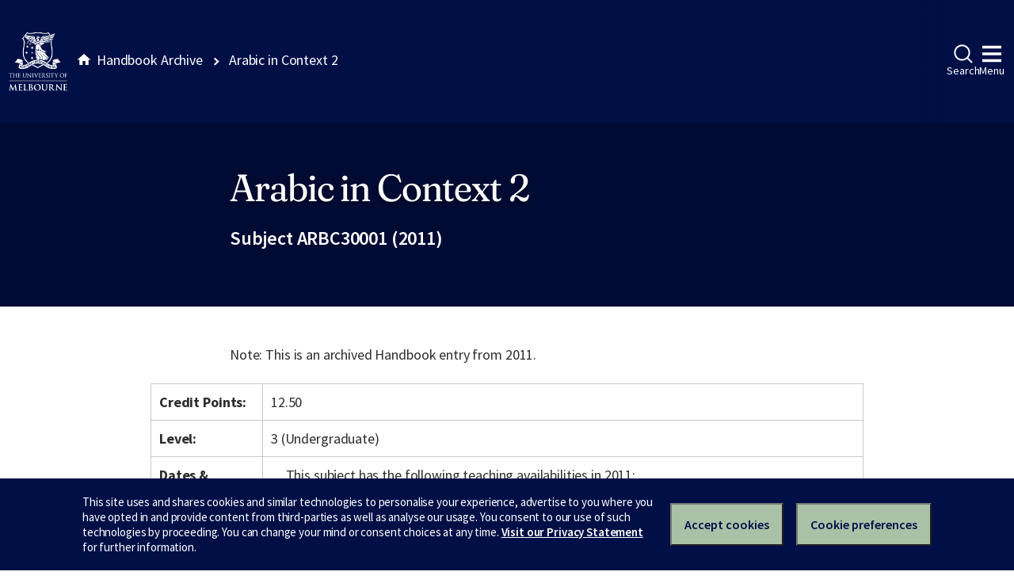

--- FILE ---
content_type: text/html
request_url: https://archive.handbook.unimelb.edu.au/view/2011/arbc30001/
body_size: 2985
content:
<!DOCTYPE html><html class="no-js" lang="en"><head><meta charset="utf-8" /><meta content="width=device-width, initial-scale=1.0" name="viewport" /><meta content="IE=edge" http-equiv="X-UA-Compatible" /><title>Arabic in Context 2</title><!--[if lt IE 9]><script src="//oss.maxcdn.com/libs/html5shiv/3.7.0/html5shiv.js"></script><![endif]--><link href="//d2h9b02ioca40d.cloudfront.net/v14.6.0/uom.css" rel="stylesheet" /><link href="/styles.css" rel="stylesheet" /><script src="//d2h9b02ioca40d.cloudfront.net/v14.6.0/uom.js"></script></head><body><div class="uomcontent"><div class="page-inner"><ol class="page-local-history" itemscope="" itemtype="http://schema.org/BreadcrumbList"><li class="root" itemprop="itemListElement" itemscope="" itemtype="http://schema.org/ListItem"><a href="/" itemprop="item" title="Handbook Archive"><span itemprop="name">Handbook Archive</span></a><meta content="1" itemprop="position" /></li><li class="last" itemprop="itemListElement" itemscope="" itemtype="http://schema.org/ListItem"><a href="/view/2011/arbc30001/" itemprop="item" title="Arabic in Context 2"><span itemprop="name">Arabic in Context 2</span></a><meta content="2" itemprop="position" /></li></ol><div role="main"><header><h1>Arabic in Context 2</h1><p>Subject ARBC30001 (2011)</p></header><section><p class="alert-warning">Note: This is an archived Handbook entry from 2011.</p>  <table> <tr> <th>Credit Points:</th> <td>12.50</td> </tr> <tr> <th>Level:</th> <td>3 (Undergraduate)</td> </tr> <tr> <th>Dates &amp; Locations:</th> <td> <p>This subject has the following teaching availabilities in 2011:</p> Semester 2, Parkville - Taught on campus.<table> <tr> <td>Pre-teaching Period Start</td> <td>not applicable</td> </tr> <tr> <td>Teaching Period</td> <td>not applicable</td> </tr> <tr> <td>Assessment Period End</td> <td>not applicable</td> </tr> <tr> <td>Last date to Self-Enrol</td> <td>not applicable</td> </tr> <tr> <td>Census Date</td> <td>not applicable</td> </tr> <tr> <td>Last date to Withdraw without fail</td> <td>not applicable</td> </tr> </table>
<br>

<br>Timetable can be viewed <a href="https://sws.unimelb.edu.au/2011/Reports/List.aspx?objects=ARBC30001&amp;weeks=1-52&amp;days=1-7&amp;periods=1-56&amp;template=module_by_group_list">here</a>. For information about these dates, click <a href="http://ask.unimelb.edu.au/app/answers/detail/a_id/6032">here</a>.  </td> </tr> <tr> <th>Time Commitment:</th> <td>Contact Hours: A 2.5-hour seminar per week<br> Total Time Commitment: Total of 8.5 hours per week, 60 additional hours/week. </td> </tr> <tr> <th>Prerequisites:</th> <td> 
ARBC10003/ARBC20006/ARBC30004 Arabic 3A or equivalent.  </td> </tr> <tr> <th>Corequisites:</th> <td> 
ARBC10004/ARBC20006/ARBC30004 Arabic 3B.  </td> </tr> <tr> <th>Recommended Background Knowledge:</th> <td> None. </td> </tr> <tr> <th>Non Allowed Subjects:</th> <td> None. </td> </tr> <tr> <th>Core Participation Requirements:</th> <td>For the purposes of considering request for Reasonable Adjustments under the disability Standards for Education (Cwth 2005), and Students Experiencing Academic Disadvantage Policy, academic requirements for this subject are articulated in the Subject Description, Subject Objectives, Generic Skills and Assessment Requirements of this entry.The University is dedicated to provide support to those with special requirements. Further details on the disability support scheme can be found at the Disability Liaison Unit website: <a href="http://www.services.unimelb.edu.au/disability/">http://www.services.unimelb.edu.au/disability/</a> </td> </tr> </table> <div class="highlight-box"> <h4>Coordinator</h4>Dr Christina Mayer <h4>Contact</h4>Mr Yousef Alreemawi </div> <table> <tr> <th>Subject Overview:</th> <td>
<p> This subject aims to cultivate understanding of Arabic language in use, and equip students with sound communication skills. We will consider key features of Arabic discourse such as politeness, gender, regional and social peculiarities. Students will engage in activities to enhance their sociocultural and pragmatic competence in Arabic to allow fuller participation in a range of Arab social settings. Students will also learn to analyse written, online and face-to-face communication in a variety of social contexts, using a number of discourse analysis approaches.</p> </td> </tr> <tr> <th>Objectives:</th> <td>
<ul> <li> cultivate understanding of Arabic language in use.</li> <li> be quipped with sound communicative skills.</li> <li> be introduced to key features of Arabic discourse.</li> <li> have further enhanced socio-cultural and pragmatic competence in Arabic.</li> </ul> </td> </tr> <tr> <th>Assessment:</th> <td>
<p>A take-home test in Arabic 15% (due week 7), an essay of 1000 words in English or Arabic 15% (due at the end of the semester), class presentations in pairs 20% (throughout the semester) and a 30-minute aural/oral test 50% (during the examination period).</p>Class attendance is required for this subject; if you do not attend a minimum of 80% of classes without an approved exemption you will not be eligible for a pass in this subject. Assessment submitted late without an approved extension will be penalised at 10% per day. In-class tasks missed without approval will not be marked. All pieces of written work must be submitted to pass this subject. </td> </tr> <tr> <th>Prescribed Texts:</th> <td><p> Materials supplied by the Institute.</p></td> </tr> <tr> <th>Recommended Texts:</th> <td><p> None.</p></td> </tr> <tr> <th>Breadth Options:</th> <td> <p>This subject potentially can be taken as a breadth subject component for the following courses:</p> <ul> <li><a href="https://handbook.unimelb.edu.au/view/2011/B-BMED">Bachelor of Biomedicine</a></li> <li><a href="https://handbook.unimelb.edu.au/view/2011/B-COM">Bachelor of Commerce</a></li> <li><a href="https://handbook.unimelb.edu.au/view/2011/B-ENVS">Bachelor of Environments</a></li> <li><a href="https://handbook.unimelb.edu.au/view/2011/B-MUS">Bachelor of Music</a></li> <li><a href="https://handbook.unimelb.edu.au/view/2011/B-SCI">Bachelor of Science</a></li> <li><a href="https://handbook.unimelb.edu.au/view/2011/B-ENG">Bachelor of Engineering</a></li> </ul> <p>You should visit <a href="http://breadth.unimelb.edu.au/breadth/info/index.html">learn more about breadth subjects</a> and read the breadth requirements for your degree, and should discuss your choice with your student adviser, before deciding on your subjects. </p> </td> </tr> <tr> <th>Fees Information:</th> <td><a href="http://enrolment.unimelb.edu.au/fees" target="_blank">Subject EFTSL, Level, Discipline &amp; Census Date</a></td> </tr> <tr> <th>Generic Skills:</th> <td>
<ul> <li> Combine the constant revision of foundational knowledge with the acquisition of new information to produce more complex patterns of expression.</li> <li> Integrate active self-expression with conformity to rules and norms of communication.</li> <li> Use knowledge acquired at university in real-life cross-cultural encounters.</li> </ul> </td> </tr> <tr> <th>Notes:</th> <td>None.</td> </tr> <tr> <th>Related Course(s):</th> <td>
<a href="/view/2011/888AR">Diploma in Modern Languages (Arabic Studies)</a><br>
</td> </tr> <tr> <th>Related Majors/Minors/Specialisations:</th> <td>
<a href="/view/2011/%21D22-AA-SPC%2B1003">Arabic</a><br><a href="/view/2011/%21D24-AA-SPC%2B1000">Arabic</a><br><a href="/view/2011/%21B-ARTS-MAJ%2B1003">Arabic</a><br><a href="/view/2011/%21105-AA-MAJ%2B1003">Arabic Studies Major</a><br>
</td> </tr> </table>
<p>Download <a href="/pdfs/2011/arbc30001.pdf">PDF version</a>.</p></section></div></div></div></body></html>